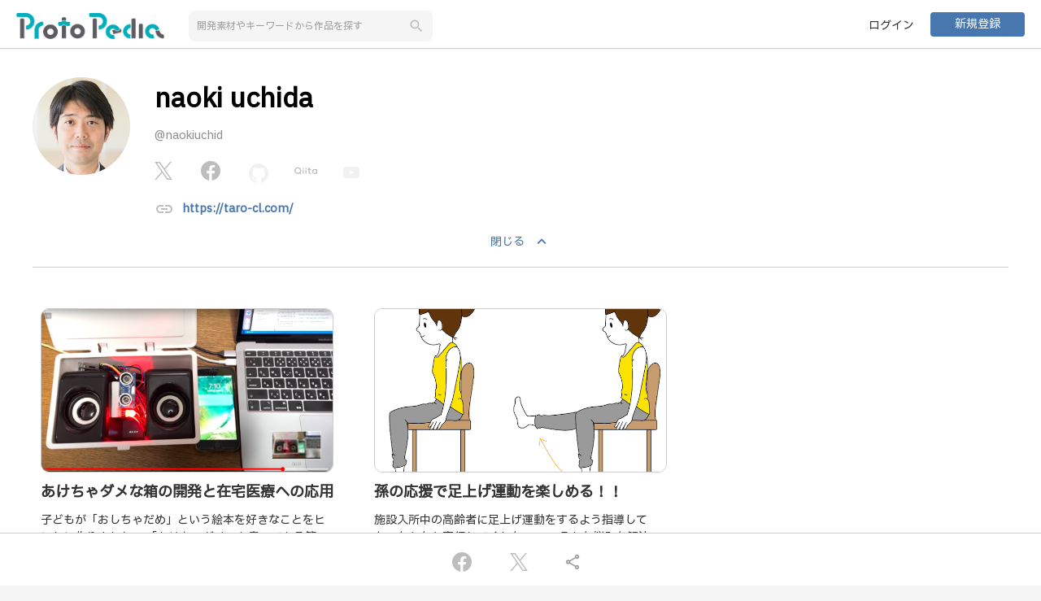

--- FILE ---
content_type: text/html;charset=UTF-8
request_url: https://protopedia.net/prototyper/naokiuchid
body_size: 5351
content:
<!DOCTYPE html>
<html lang="ja">

<head>
  <!--


      .NNNNNNNNNNNNgJ,                                                                   NNNNNNNNNNNNNg,
      MMMMMMMMMMMMMMMMMe.                                                               dMMMMMMMMMMMMMMMMm.
      ,HMMMMMMMMMMMMMMMMM,                                 .,                            YMMMMMMMMMMMMMMMMMp
          ..+&.     ?MMMMM,                              .MMMMF                              ..a..    (MMMMM]                            ..g..
          JMMMM:     ,MMMMb                              .MMMMF                             .MMMM]      MMMMN                           .MMMM]
          JMMMM:     .MMMM#     ..gN,                ....JMMMMNJ....                        .MMMM]      dMMMM                           .MMMM]
          JMMMM:    .JMMMMF  .+MMMMM#                jMMMMMMMMMMMMM       ...               .MMMM]     .MMMMF                           .MMMM]   .....         ...
          JMMMM: ..+MMMMMF  .MMMMMMMD   .(NMMMNa.,   .MMMMMNgMMMMMM~  .+MMMMMMMa,           .MMMM] ...MMMMMM   ..gMMMNg,.         .+MMMb.MMMM]  .MMMMF     .&MMMMMMMg,
          JMMMM: MMMMMMM$  -MMMM#^    .MMMMMMMMMMMN,     .MMMMF     .MMMMMMMMMMMMN,         .MMMM] dMMMMMMD  .MMMMMMMMMMMm.     .MMMMMM#,MMMM]  .MMMMF   .MMMMMMMMMMMMN,
          JMMMM: MMMMY=   .MMMM#     (MMMMMM"WMMMMMM,    .MMMMF    .MMMMM#"?7YMMMMM,        .MMMM] dMMM#"   JMMMMMM"WMMMMMNJ,  .MMMMM#"!.MMMM]  .MMMMF  .MMMMMY"?"WMMMMM
          JMMMM:          .MMMMF    .MMMM@     ,MMMMN.   .MMMMF    dMMMMt     ,MMMMN        .MMMM]         .MMMM@  .gMgMMMMdM% dMMMM\   .MMMM]  .MMMMF  dMMMM'     ,MM5..
          JMMMM:          .MMMMF    JMMMM|      JMMMM~   .MMMMF    MMMMN.     .MMMM#        .MMMM]         dMMMM}  TMMMMMMMMM' MMMMN.   .MMMM]  .MMMMF  MMMMN.     .MMMMN
          JMMMM:          .MMMMF    .MMMMN,    .MMMM#    .MMMMF    JMMMMN,   .MMMMMF        .MMMM]         (MMMMN. .MM""7      JMMMMN,  .MMMM]  .MMMMF  JMMMMN,     ?MMMMN,.
          JMMMM:          .MMMMF     TMMMMMMNMMMMMMM^    .MMMMF     7MMMMMMMMMMMMMF         .MMMM]          UMMMMMNNN.          TMMMMMMb.MMMM]  .MMMMF   TMMMMMMMN   ?MMMMMMM]
          JMMMM:          .MMMMF      (MMMMMMMMMMMD      .MMMMF      ,TMMMMMMMMMB^          .MMMM]           /MMMMMMM,           ,WMMMM,.MMMM]  .MMMMF    ,WMMMMMNp    TMMMMM#
          ,"=T"           .M#TMD         7"MMMW"^         T"?"^         .?""""!              T"?"'             .T"MMMB              _7"^ T"?"^   7"?"=       .7"""^       ?""'


 -->
  <meta charset="UTF-8">
  <meta http-equiv="X-UA-Compatible" content="IE=edge">
  <meta name="viewport" content="width=device-width,initial-scale=1.0,minimum-scale=1.0">
  <meta name="format-detection" content="telephone=no">
  <meta name="google-adsense-account" content="ca-pub-5088215430781198">
  
  <title>naoki uchida | ProtoPedia</title>
  <link rel="alternate" type="application/rss+xml" title="ProtoPedia（プロトペディア） | つくる、たのしむ、ひろがる" href="https://protopedia.net/feed">
  <link rel="apple-touch-icon" href="/favicon.png">
  <link rel="shortcut icon" href="/favicon.png">
  <link rel="stylesheet"
    href="https://fonts.googleapis.com/css?family=Material+Icons|Material+Icons+Outlined|Material+Icons+Round|Material+Icons+Two+Tone|Material+Icons+Sharp">
  <link rel="stylesheet" href="https://cdnjs.cloudflare.com/ajax/libs/animate.css/4.0.0/animate.compat.css">
  <link rel="stylesheet" href="https://cdn.jsdelivr.net/npm/toastmejs@1.2.7/dist/css/toastme.min.css">
  <link rel="stylesheet" href="/assets/css/style.css">
  <script src="https://code.jquery.com/jquery-3.7.1.min.js"
          integrity="sha256-/JqT3SQfawRcv/BIHPThkBvs0OEvtFFmqPF/lYI/Cxo=" crossorigin="anonymous"></script>
  <script src="https://cdn.jsdelivr.net/npm/marked@15.0.8/lib/marked.umd.min.js"></script>
  <script src="https://cdn.jsdelivr.net/npm/dompurify@3.0.5/dist/purify.min.js"></script>
  <script src="https://cdn.jsdelivr.net/npm/moment@2.30.1/moment.min.js"></script>
  <script src="https://cdn.jsdelivr.net/npm/logdown@3.3.1/dist/logdown.min.js"></script>
  <script src="https://cdn.jsdelivr.net/npm/htmx.org@2.0.4/dist/htmx.min.js"></script>
  <script src="https://cdn.jsdelivr.net/npm/toastmejs@1.2.7/dist/js/toastme.min.js"></script>
  <script src="https://lib.protopedia.net/libs/jquery.complete.js"></script>
  <script src="/app/ad.js"></script>
  <script src="/app/common.js"></script>
  <script src="/app/page-state.js"></script>
  <script src="/app/data.js"></script>
  <script src="https://js.sentry-cdn.com/8929382818a642b2888968d4315d44fe.min.js" crossorigin="anonymous"></script>
  <script async src="https://pagead2.googlesyndication.com/pagead/js/adsbygoogle.js?client=ca-pub-5088215430781198"
          crossorigin="anonymous"></script>
  
  <meta name="title" content="naoki uchida | ProtoPedia">
  <meta name="description" content="福岡で在宅医療を中心としたクリニックを運営しています。
つくりたいものを自分で作れるようになりたくて2021年からプログラミングを学び始めました。">
  <meta property="og:type" content="website">
  <meta property="og:title" content="naoki uchida | ProtoPedia">
  <meta property="og:description" content="福岡で在宅医療を中心としたクリニックを運営しています。
つくりたいものを自分で作れるようになりたくて2021年からプログラミングを学び始めました。">
  <meta property="og:image" content="https://protopedia.net/pic/c79750e2-41e9-454f-9be7-e0ac12ab5741.jpg">
  
  <meta property="og:url" content="https://protopedia.net/prototyper/naokiuchid">
  <meta property="og:site_name" content="ProtoPedia">
  <meta property="og:locale" content="ja_JP">
  <meta name="twitter:card" content="summary_large_image">
  <meta name="twitter:site" content="@mashupaward">
  <meta name="twitter:creator" content="@love_prototyper">
  <meta name="twitter:url" content="https://protopedia.net/prototyper/naokiuchid">
  <meta name="twitter:title" content="naoki uchida">
  <meta name="twitter:description" content="福岡で在宅医療を中心としたクリニックを運営しています。
つくりたいものを自分で作れるようになりたくて2021年からプログラミングを学び始めました。">
  <meta property="fb:app_id" content="390909991380680">
  <link rel="stylesheet" href="https://cdn.jsdelivr.net/npm/bxslider@4.2.17/dist/jquery.bxslider.min.css">
  <script src="https://cdn.jsdelivr.net/npm/bxslider@4.2.17/dist/jquery.bxslider.min.js"></script>
  <script src="https://lib.protopedia.net/libs/deSVG.js"></script>
  <script src="https://unpkg.com/@popperjs/core@2"></script>
  <script src="https://unpkg.com/tippy.js@6"></script>
</head>

<body>

  <div id="wrapper">

    <header id="common-header">
      
      <div class="inner fullhd">
        <div class="header-wrap">
          <div class="header-left header-flex">
            <div><a href="/"><img src="/logo/logotype_01.png" alt="ProtoPedia"></a></div>
            <button type="button" id="search-trigger" class="btn-reset sp"><span
                class="material-icons">search</span></button>
            <div class="header-search-box">
              <input id="keywordSearch" type="text" class="form-item" placeholder="開発素材やキーワードから作品を探す">
              <button id="keywordBtn" type="button" class="btn-reset btn-search"><span
                  class="material-icons search-icon">search</span></button>
            </div>
          </div>
          <div class="header-right header-flex">
            <ul class="header-btn">
              <li><a href="/login" class="btn user-login">ログイン</a></li>
              <li><a href="/register" class="btn primary mini">新規登録</a></li>
            </ul>
          </div>
        </div>
      </div>
    </header>

    <div id="campaignLink" class="campaign-link" style="background-color: #666; display: none;">
      <div class="inner">
        <a id="campaignLinkMessage" href="" target="_blank" style="color: white;">メッセージ
        </a>
      </div>
    </div>

    <div id="advertisement">
    </div>

    <main id="main">

      <div class="container inner">

        <article class="profile-wrapper">
          <header class="profile-outer">
            <div class="profile-data-box">
              <div class="profile-img-wrap">
                <div class="profile-img user-icon">
                  <img class="user" src="/pic/c79750e2-41e9-454f-9be7-e0ac12ab5741.jpg" alt="profile">
                  
                </div>
              </div>
              <div class="profile-data">
                <h1>naoki uchida</h1>
                <div class="profile-id">@naokiuchid</div>
                <ul class="profile-sns">
                  <li>
                    <a class="icon-parent" href="https://twitter.com/https://twitter.com/naokiuchid" target="_blank">
                      <img class="icon-twitter" src="/assets/img/icon-twitter-grey.svg" width="22" alt="twitter">
                    </a>
                  </li>
                  
                  <li>
                    <a class="icon-parent" href="https://www.facebook.com/https://www.facebook.com/naoki.uchida"
                      target="_blank">
                      <img class="icon-facebook" src="/assets/img/icon-facebook-grey.svg" width="30" alt="facebook">
                    </a>
                  </li>
                  
                  
                  <li>
                    <img class="icon-inactive" src="/assets/img/icon-git-grey.svg" width="24" alt="github">
                  </li>
                  <li>
                    <a class="icon-parent" href="https://qiita.com/https://qiita.com/naokiuc" target="_blank">
                      <img class="icon-qiita" src="/assets/img/icon-qiita-grey.svg" width="28" alt="qiita">
                    </a>
                  </li>
                  
                  
                  <li>
                    <img class="icon-inactive" src="/assets/img/icon-youtube-grey.svg" width="20" alt="youtube">
                  </li>
                </ul>
                <div class="profile-link">
                  <span class="material-icons">link</span>
                  <a href="https://taro-cl.com/" target="_blank">https://taro-cl.com/</a>
                </div>
              </div>
            </div>

            <div class="profile-main-tex more-target-outer">
              <div class="more-target-non">
                <div id="biographyMD" class="more-target-non free-text-content-box">

                </div>
              </div>
              <div class="more-target-disp-non"></div>
              <button id="biographyOpenBtn" type="button" class="btn-reset btn-more" data-more="1">
                <span class="btn-icons-wrap">
                  <span class="text">閉じる</span>
                  <span class="material-icons-outlined">keyboard_arrow_up</span>
                </span>
              </button>
            </div>
          </header>

          <div>

            

            <div id="prototypeList" class="proto-wrap colm3 flex wrap">
              <a href="/prototype/3414" class="proto-box flex-box">
                <div class="thumb">
                  <img class="prototype" src="/pic/d1c80a37-b452-4c31-87c3-ce70d0fe746c.png" alt="image">
                  
                  
                </div>
                <h2>あけちゃダメな箱の開発と在宅医療への応用</h2>
                <p class="break">子どもが「おしちゃだめ」という絵本を好きなことをヒントに作りました。
「あけちゃダメ」と書いてある箱を開けると、「あけちゃダメって言っただろ」と声が聞こえて光り、LINEに通知が届きます。</p>
                <div class="proto-info-wrap">
                  <div class="proto-info">
                    
                    <span class="cat completed">完成</span>
                    
                    
                    <span class="count count1"><span
                        class="material-icons-outlined">visibility</span>&nbsp;<span>1059</span></span>
                    <span class="count count2"><span
                        class="material-icons-outlined">thumb_up_alt</span>&nbsp;<span>15</span></span>
                    <span class="count count3"><span
                        class="material-icons-outlined">comment</span>&nbsp;<span>2</span></span>
                  </div>
                </div>
              </a><a href="/prototype/2642" class="proto-box flex-box">
                <div class="thumb">
                  <img class="prototype" src="/pic/de445b51-e08e-43e0-bcef-897c23f8e03e.png" alt="image">
                  
                  
                </div>
                <h2>孫の応援で足上げ運動を楽しめる！！</h2>
                <p class="break">施設入所中の高齢者に足上げ運動をするよう指導しても、なかなか実行してくれない、、
そんな悩みを解決する箱ができました。
足上げ運動を行うと、１回、５回、１０回、１５回、２０回で孫の声で褒めてくれます！</p>
                <div class="proto-info-wrap">
                  <div class="proto-info">
                    
                    <span class="cat completed">完成</span>
                    
                    
                    <span class="count count1"><span
                        class="material-icons-outlined">visibility</span>&nbsp;<span>567</span></span>
                    <span class="count count2"><span
                        class="material-icons-outlined">thumb_up_alt</span>&nbsp;<span>16</span></span>
                    <span class="count count3"><span
                        class="material-icons-outlined">comment</span>&nbsp;<span>4</span></span>
                  </div>
                </div>
              </a>
              
            </div>
            
          </div>
        </article>
      </div>

      <input type="hidden" id="userId" name="userId" value="2344">
      <input type="hidden" id="limit" name="limit" value="30">
      <input type="hidden" id="skip" name="skip" value="2">
      <input type="hidden" id="sortType" name="sortType" value="1">
      <input type="hidden" id="biography" name="biography" value="福岡で在宅医療を中心としたクリニックを運営しています。
つくりたいものを自分で作れるようになりたくて2021年からプログラミングを学び始めました。">
    </main>

    <div id="shareBooster" class="share-booster animated slideInUp">
      <div class="share-booster-parent">
        <div class="share-booster-inner">
          <ul class="share-sns">
            <li>
              <a id="facebook" class="icon-parent" href="javascript:Common.shareFacebook();">
                <img class="icon-facebook" src="/assets/img/icon-facebook-grey.svg" width="18" alt="facebook"></a>
            </li>
            <li>
              <a id="twitter" class="icon-parent" href="javascript:Common.shareTwitter();">
                <img class="icon-twitter" src="/assets/img/icon-twitter-grey.svg" width="18" alt="twitter"></a>
            </li>
            <li>
              <a id="share" href="javascript:Common.copyUrl();"><span class="material-icons-outlined">share</span></a>
            </li>
          </ul>
        </div>
      </div>
    </div>

    <div id="shareFooter" class="share-footer">
      <div class="share-booster-parent">
        <div class="share-booster-inner">
          <ul class="share-sns">
            <li>
              <a id="facebook2" class="icon-parent" href="javascript:Common.shareFacebook();">
                <img class="icon-facebook" src="/assets/img/icon-facebook-grey.svg" width="18" alt="facebook"></a>
            </li>
            <li>
              <a id="twitter2" class="icon-parent" href="javascript:Common.shareTwitter();">
                <img class="icon-twitter" src="/assets/img/icon-twitter-grey.svg" width="18" alt="twitter"></a>
            </li>
            <li>
              <a id="share2" href="javascript:Common.copyUrl();"><span class="material-icons-outlined">share</span></a>
            </li>
          </ul>
        </div>
      </div>
    </div>

    <footer id="commonFooter">
      <div class="inner">
        <div class="footer-nav">
          <div class="footer-nav-column footer-logo">
            <a href="/">
              <img src="/logo/symbol_03.png" alt="logo">
            </a>
          </div>
          <nav class="footer-nav-column">
            <h4 class="footer-nav-column-title">About</h4>
            <ul>
              <li>
                <a class="hover-blue" href="https://protopedia.gitbook.io/helpcenter/" target="_blank">
                  <span>使い方</span>
                  <span class="material-icons" style="font-size: 14px;">open_in_new</span>
                </a>
              </li>
              <li>
                <a class="hover-blue" href="https://protopedia.gitbook.io/helpcenter/info" target="_blank">
                  <span>お知らせ</span>
                  <span class="material-icons" style="font-size: 14px;">open_in_new</span>
                </a>
              </li>
              <li>
                <a class="hover-blue"
                  href="https://protopedia.gitbook.io/helpcenter/faq"
                  target="_blank">
                  <span>お問い合わせ</span>
                  <span class="material-icons" style="font-size: 14px;">open_in_new</span>
                </a>
              </li>
              <li>
                <a class="hover-blue" href="https://headwayapp.co/protopedia-changelog" target="_blank">
                  <span>チェンジログ</span>
                  <span class="material-icons" style="font-size: 14px;">open_in_new</span>
                </a>
              </li>
              <li>
                <a href="https://we-are-ma.jp/" target="_blank" class="hover-blue">
                  <span>運営会社</span>
                  <span class="material-icons" style="font-size: 14px;">open_in_new</span>
                </a>
              </li>
            </ul>
          </nav>
          <nav class="footer-nav-column">
            <h4 class="footer-nav-column-title">Legal</h4>
            <ul>
              <li>
                <a class="hover-blue" href="/terms">利用規約</a>
              </li>
              <li>
                <a class="hover-blue" href="/policy">プライバシーポリシー</a>
              </li>
              <li>
                <a class="hover-blue" href="/logo">ロゴ使用ガイドライン</a>
              </li>
            </ul>
          </nav>
          <nav class="footer-nav-column">
            <h4 class="footer-nav-column-title">Links</h4>
            <ul>
              <li>
                <a class="hover-blue" href="https://twitter.com/ProtoPedianet" target="_blank">
                  <span>X(Twitter)</span>
                  <span class="material-icons" style="font-size: 14px;">open_in_new</span>
                </a>
              </li>
              <li>
                <a class="hover-blue" href="https://www.youtube.com/playlist?list=PLlxoaXlPVeCAN-KrZb4zvXC-KlGvzBDvc"
                  target="_blank">
                  <span>YouTube</span>
                  <span class="material-icons" style="font-size: 14px;">open_in_new</span>
                </a>
              </li>
              <li>
                <a class="hover-blue" href="https://mashupawards.connpass.com/" target="_blank">
                  <span>connpass</span>
                  <span class="material-icons" style="font-size: 14px;">open_in_new</span>
                </a>
              </li>
              <li>
                <a class="hover-blue" href="/feed">RSS</a>
              </li>
              <li>
                <a href="https://protopediav2.docs.apiary.io/" target="_blank" class="hover-blue">
                  <span>API</span>
                  <span class="material-icons" style="font-size: 14px;">open_in_new</span>
                </a>
              </li>
            </ul>
          </nav>
        </div>
        <p class="copy"><small>&copy; 2018 一般社団法人MA</small></p>
      </div>
    </footer>

    <div id="mainModal" class="modal" style="display: none;">
    </div>

    <div id="subModal" class="modal" style="display: none;">
    </div>

    <div id="reminderModal" class="modal" style="display: none;">
      <div class="modal-inner animated fadeIn">
        <dl>
          <dt>ユーザー登録をしてコメントやいいねを残しませんか。</dt>
          <dd><img src="/assets/img/img-comment.png" width="300" alt="comment"></dd>
          <dd>
            <p>気に入った作品に「コメント」や「いいね」をして、<br class="pc">作者にあなたの気持ちを伝えましょう！</p>
          </dd>

          <dd>
            <ul class="btn-flex">
              <li><a href="/login" class="btn-reset btn secondary">ログイン</a></li>
              <li><a href="/register" class="btn-reset btn primary">新規登録</a></li>
            </ul>
          </dd>
        </dl>
        <span id="closeReminderModal" class="material-icons-outlined">clear</span>
      </div>
    </div>

    <input type="hidden" id="notificationType" name="notificationType" value="">
    <input type="hidden" id="notificationMsg" name="notificationMsg" value="">
    <input type="hidden" id="notifyList" name="notifyList" value="">
    <input type="hidden" id="notifyCount" name="notifyCount" value="">
  </div><!-- wrapper -->
  <div>
    <script src="/app/profile.js"></script>
  </div>
  <div>
    <!-- Global site tag (gtag.js) - Google Analytics -->
    <script async src="https://www.googletagmanager.com/gtag/js?id=G-EX99J6MNPZ"></script>
    <script>
      window.dataLayer = window.dataLayer || [];
      function gtag() { dataLayer.push(arguments); }
      gtag('js', new Date());

      gtag('config', 'G-EX99J6MNPZ');
    </script>
  </div>

<script defer src="https://static.cloudflareinsights.com/beacon.min.js/vcd15cbe7772f49c399c6a5babf22c1241717689176015" integrity="sha512-ZpsOmlRQV6y907TI0dKBHq9Md29nnaEIPlkf84rnaERnq6zvWvPUqr2ft8M1aS28oN72PdrCzSjY4U6VaAw1EQ==" data-cf-beacon='{"version":"2024.11.0","token":"7567266a6b044d1099399c5a25658c66","r":1,"server_timing":{"name":{"cfCacheStatus":true,"cfEdge":true,"cfExtPri":true,"cfL4":true,"cfOrigin":true,"cfSpeedBrain":true},"location_startswith":null}}' crossorigin="anonymous"></script>
</body>

</html>

--- FILE ---
content_type: text/html; charset=utf-8
request_url: https://www.google.com/recaptcha/api2/aframe
body_size: 252
content:
<!DOCTYPE HTML><html><head><meta http-equiv="content-type" content="text/html; charset=UTF-8"></head><body><script nonce="dXIJbBNj74KgGkWr6ThCFw">/** Anti-fraud and anti-abuse applications only. See google.com/recaptcha */ try{var clients={'sodar':'https://pagead2.googlesyndication.com/pagead/sodar?'};window.addEventListener("message",function(a){try{if(a.source===window.parent){var b=JSON.parse(a.data);var c=clients[b['id']];if(c){var d=document.createElement('img');d.src=c+b['params']+'&rc='+(localStorage.getItem("rc::a")?sessionStorage.getItem("rc::b"):"");window.document.body.appendChild(d);sessionStorage.setItem("rc::e",parseInt(sessionStorage.getItem("rc::e")||0)+1);localStorage.setItem("rc::h",'1768581039421');}}}catch(b){}});window.parent.postMessage("_grecaptcha_ready", "*");}catch(b){}</script></body></html>

--- FILE ---
content_type: image/svg+xml
request_url: https://protopedia.net/assets/img/icon-qiita-grey.svg
body_size: 1336
content:
<svg width="28" height="28" viewBox="0 0 28 28" fill="none" xmlns="http://www.w3.org/2000/svg">
<path fill-rule="evenodd" clip-rule="evenodd" d="M8.07159 12.1642C8.29213 12.6648 8.4024 13.2035 8.4024 13.7796C8.4024 14.2862 8.31576 14.7635 8.14248 15.2121C7.96986 15.6607 7.73094 16.0645 7.42705 16.4243L8.15495 17.1653C8.4175 17.4323 8.41881 17.8655 8.15758 18.1345C7.89306 18.4069 7.46118 18.4069 7.19667 18.1352L6.38868 17.3061C6.06575 17.4997 5.72051 17.6479 5.3536 17.75C4.9867 17.8522 4.60141 17.9036 4.19841 17.9036C3.61621 17.9036 3.07078 17.7961 2.56144 17.5818C2.05211 17.3669 1.60775 17.0732 1.22968 16.7C0.851621 16.3269 0.55232 15.8896 0.331783 15.389C0.111245 14.8884 0.000976562 14.3517 0.000976562 13.7796C0.000976562 13.2035 0.111245 12.6648 0.331783 12.1642C0.551664 11.6635 0.851621 11.2276 1.22968 10.8565C1.60775 10.4853 2.05145 10.1936 2.56144 9.9807C3.07078 9.76776 3.61687 9.66162 4.19841 9.66162C4.77666 9.66162 5.32144 9.76843 5.83275 9.9807C6.34405 10.1936 6.79038 10.4853 7.17041 10.8565C7.55044 11.2276 7.85106 11.6635 8.07159 12.1642ZM6.17209 15.8296C6.42347 15.5726 6.62104 15.2688 6.76544 14.9191C6.90984 14.5693 6.98204 14.1915 6.98204 13.7849C6.98204 13.3791 6.90984 12.9999 6.76544 12.6481C6.62104 12.2964 6.42282 11.9913 6.17209 11.7343C5.92136 11.4773 5.62665 11.275 5.28797 11.1282C4.94928 10.9813 4.58632 10.9079 4.19841 10.9079C3.81378 10.9079 3.45409 10.9813 3.11738 11.1282C2.78067 11.275 2.48662 11.4773 2.23589 11.7343C1.98516 11.992 1.78628 12.2964 1.63991 12.6481C1.49354 12.9999 1.42069 13.3791 1.42069 13.7849C1.42069 14.1908 1.49354 14.5693 1.63991 14.9191C1.78628 15.2688 1.98516 15.5726 2.23589 15.8296C2.48727 16.0866 2.78067 16.2888 3.11738 16.4357C3.45409 16.5825 3.81444 16.656 4.19841 16.656C4.58632 16.656 4.94928 16.5825 5.28797 16.4357C5.62665 16.2888 5.92136 16.0866 6.17209 15.8296ZM18.6776 9.88057H17.3538V11.6408H16.4624V12.9025H17.3538V15.4437C17.3538 15.9404 17.4155 16.3469 17.5395 16.6633C17.6636 16.9797 17.8316 17.2287 18.0443 17.4109C18.2569 17.5932 18.507 17.7187 18.7945 17.7861C19.082 17.8542 19.2776 17.8882 19.6044 17.8882H20.5995V16.6867H19.7403C19.5946 16.6867 19.4574 16.668 19.3301 16.6293C19.2021 16.5912 19.0885 16.5251 18.9907 16.431C18.8923 16.3369 18.8142 16.2087 18.7577 16.0465C18.7006 15.8843 18.6717 15.6794 18.6717 15.4311V12.9025H20.6152V11.6408H18.6776V9.88057ZM10.9675 11.9092C11.4126 11.9092 11.7735 11.5422 11.7735 11.0895C11.7735 10.6367 11.4126 10.2697 10.9675 10.2697C10.5223 10.2697 10.1615 10.6367 10.1615 11.0895C10.1615 11.5422 10.5223 11.9092 10.9675 11.9092ZM26.8599 11.9993L26.7831 12.6288C26.6735 12.5213 26.5488 12.4178 26.4083 12.3197C26.2679 12.2216 26.1136 12.1362 25.9456 12.0634C25.7776 11.9906 25.599 11.9332 25.4094 11.8905C25.2197 11.8478 25.0169 11.8264 24.8016 11.8264C24.3487 11.8264 23.9371 11.9065 23.567 12.0661C23.1961 12.2256 22.8791 12.4432 22.6146 12.7176C22.3501 12.9926 22.1453 13.3143 22.0015 13.6835C21.8571 14.0526 21.7856 14.4471 21.7856 14.8663C21.7856 15.2862 21.8584 15.6801 22.0048 16.0499C22.1505 16.419 22.3553 16.7414 22.6179 17.0158C22.8811 17.2908 23.1974 17.5064 23.5676 17.6646C23.9378 17.8222 24.348 17.9016 24.797 17.9016C25.0083 17.9016 25.2105 17.8802 25.4021 17.8375C25.5938 17.7948 25.7723 17.7374 25.9384 17.6646C26.1044 17.5925 26.2587 17.5077 26.4011 17.411C26.5436 17.3142 26.6709 17.2107 26.7844 17.0992L26.8612 17.7287H28V11.9993H26.8599ZM26.5862 15.6213C26.491 15.8496 26.3624 16.0465 26.2003 16.2114C26.0375 16.377 25.8472 16.5045 25.6279 16.5959C25.4087 16.6867 25.175 16.7321 24.9269 16.7321C24.6749 16.7321 24.4399 16.6867 24.2207 16.5959C24.0015 16.5051 23.8098 16.377 23.6457 16.2114C23.4816 16.0465 23.3517 15.8489 23.2571 15.6186C23.162 15.3883 23.1147 15.136 23.1147 14.8617C23.1147 14.5866 23.1613 14.3363 23.2545 14.11C23.3477 13.8837 23.4751 13.6882 23.6378 13.5226C23.8 13.3577 23.991 13.2296 24.2102 13.1381C24.4294 13.0473 24.6644 13.0019 24.9164 13.0019C25.1685 13.0019 25.4035 13.0487 25.6227 13.1414C25.8419 13.2342 26.0336 13.3624 26.1976 13.5259C26.3617 13.6895 26.4917 13.8851 26.5862 14.1134C26.6814 14.3417 26.7286 14.5913 26.7286 14.8623C26.7286 15.14 26.6814 15.393 26.5862 15.6213ZM10.3183 12.8264H11.6166V17.7354H10.3183V12.8264ZM14.8492 12.8264H13.5509V17.7354H14.8492V12.8264ZM14.9838 10.9C15.0861 11.3406 14.8178 11.7821 14.3846 11.8862C13.9514 11.9902 13.5172 11.7174 13.415 11.2768C13.3127 10.8362 13.5809 10.3947 14.0141 10.2907C14.4474 10.1866 14.8815 10.4595 14.9838 10.9Z" fill="#BDBDBD"/>
</svg>


--- FILE ---
content_type: text/javascript
request_url: https://protopedia.net/app/profile.js
body_size: 4913
content:
var $jscomp=$jscomp||{};$jscomp.scope={};$jscomp.ASSUME_ES5=!1;$jscomp.ASSUME_NO_NATIVE_MAP=!1;$jscomp.ASSUME_NO_NATIVE_SET=!1;$jscomp.SIMPLE_FROUND_POLYFILL=!1;$jscomp.ISOLATE_POLYFILLS=!1;$jscomp.FORCE_POLYFILL_PROMISE=!1;$jscomp.FORCE_POLYFILL_PROMISE_WHEN_NO_UNHANDLED_REJECTION=!1;$jscomp.defineProperty=$jscomp.ASSUME_ES5||"function"==typeof Object.defineProperties?Object.defineProperty:function(a,b,f){if(a==Array.prototype||a==Object.prototype)return a;a[b]=f.value;return a};
$jscomp.getGlobal=function(a){a=["object"==typeof globalThis&&globalThis,a,"object"==typeof window&&window,"object"==typeof self&&self,"object"==typeof global&&global];for(var b=0;b<a.length;++b){var f=a[b];if(f&&f.Math==Math)return f}throw Error("Cannot find global object");};$jscomp.global=$jscomp.getGlobal(this);$jscomp.IS_SYMBOL_NATIVE="function"===typeof Symbol&&"symbol"===typeof Symbol("x");$jscomp.TRUST_ES6_POLYFILLS=!$jscomp.ISOLATE_POLYFILLS||$jscomp.IS_SYMBOL_NATIVE;$jscomp.polyfills={};
$jscomp.propertyToPolyfillSymbol={};$jscomp.POLYFILL_PREFIX="$jscp$";var $jscomp$lookupPolyfilledValue=function(a,b){var f=$jscomp.propertyToPolyfillSymbol[b];if(null==f)return a[b];f=a[f];return void 0!==f?f:a[b]};$jscomp.polyfill=function(a,b,f,g){b&&($jscomp.ISOLATE_POLYFILLS?$jscomp.polyfillIsolated(a,b,f,g):$jscomp.polyfillUnisolated(a,b,f,g))};
$jscomp.polyfillUnisolated=function(a,b,f,g){f=$jscomp.global;a=a.split(".");for(g=0;g<a.length-1;g++){var e=a[g];if(!(e in f))return;f=f[e]}a=a[a.length-1];g=f[a];b=b(g);b!=g&&null!=b&&$jscomp.defineProperty(f,a,{configurable:!0,writable:!0,value:b})};
$jscomp.polyfillIsolated=function(a,b,f,g){var e=a.split(".");a=1===e.length;g=e[0];g=!a&&g in $jscomp.polyfills?$jscomp.polyfills:$jscomp.global;for(var k=0;k<e.length-1;k++){var c=e[k];if(!(c in g))return;g=g[c]}e=e[e.length-1];f=$jscomp.IS_SYMBOL_NATIVE&&"es6"===f?g[e]:null;b=b(f);null!=b&&(a?$jscomp.defineProperty($jscomp.polyfills,e,{configurable:!0,writable:!0,value:b}):b!==f&&(void 0===$jscomp.propertyToPolyfillSymbol[e]&&(f=1E9*Math.random()>>>0,$jscomp.propertyToPolyfillSymbol[e]=$jscomp.IS_SYMBOL_NATIVE?
$jscomp.global.Symbol(e):$jscomp.POLYFILL_PREFIX+f+"$"+e),$jscomp.defineProperty(g,$jscomp.propertyToPolyfillSymbol[e],{configurable:!0,writable:!0,value:b})))};$jscomp.underscoreProtoCanBeSet=function(){var a={a:!0},b={};try{return b.__proto__=a,b.a}catch(f){}return!1};
$jscomp.setPrototypeOf=$jscomp.TRUST_ES6_POLYFILLS&&"function"==typeof Object.setPrototypeOf?Object.setPrototypeOf:$jscomp.underscoreProtoCanBeSet()?function(a,b){a.__proto__=b;if(a.__proto__!==b)throw new TypeError(a+" is not extensible");return a}:null;$jscomp.arrayIteratorImpl=function(a){var b=0;return function(){return b<a.length?{done:!1,value:a[b++]}:{done:!0}}};$jscomp.arrayIterator=function(a){return{next:$jscomp.arrayIteratorImpl(a)}};
$jscomp.makeIterator=function(a){var b="undefined"!=typeof Symbol&&Symbol.iterator&&a[Symbol.iterator];return b?b.call(a):$jscomp.arrayIterator(a)};$jscomp.generator={};$jscomp.generator.ensureIteratorResultIsObject_=function(a){if(!(a instanceof Object))throw new TypeError("Iterator result "+a+" is not an object");};
$jscomp.generator.Context=function(){this.isRunning_=!1;this.yieldAllIterator_=null;this.yieldResult=void 0;this.nextAddress=1;this.finallyAddress_=this.catchAddress_=0;this.finallyContexts_=this.abruptCompletion_=null};$jscomp.generator.Context.prototype.start_=function(){if(this.isRunning_)throw new TypeError("Generator is already running");this.isRunning_=!0};$jscomp.generator.Context.prototype.stop_=function(){this.isRunning_=!1};
$jscomp.generator.Context.prototype.jumpToErrorHandler_=function(){this.nextAddress=this.catchAddress_||this.finallyAddress_};$jscomp.generator.Context.prototype.next_=function(a){this.yieldResult=a};$jscomp.generator.Context.prototype.throw_=function(a){this.abruptCompletion_={exception:a,isException:!0};this.jumpToErrorHandler_()};$jscomp.generator.Context.prototype.return=function(a){this.abruptCompletion_={return:a};this.nextAddress=this.finallyAddress_};
$jscomp.generator.Context.prototype.jumpThroughFinallyBlocks=function(a){this.abruptCompletion_={jumpTo:a};this.nextAddress=this.finallyAddress_};$jscomp.generator.Context.prototype.yield=function(a,b){this.nextAddress=b;return{value:a}};$jscomp.generator.Context.prototype.yieldAll=function(a,b){a=$jscomp.makeIterator(a);var f=a.next();$jscomp.generator.ensureIteratorResultIsObject_(f);if(f.done)this.yieldResult=f.value,this.nextAddress=b;else return this.yieldAllIterator_=a,this.yield(f.value,b)};
$jscomp.generator.Context.prototype.jumpTo=function(a){this.nextAddress=a};$jscomp.generator.Context.prototype.jumpToEnd=function(){this.nextAddress=0};$jscomp.generator.Context.prototype.setCatchFinallyBlocks=function(a,b){this.catchAddress_=a;void 0!=b&&(this.finallyAddress_=b)};$jscomp.generator.Context.prototype.setFinallyBlock=function(a){this.catchAddress_=0;this.finallyAddress_=a||0};$jscomp.generator.Context.prototype.leaveTryBlock=function(a,b){this.nextAddress=a;this.catchAddress_=b||0};
$jscomp.generator.Context.prototype.enterCatchBlock=function(a){this.catchAddress_=a||0;a=this.abruptCompletion_.exception;this.abruptCompletion_=null;return a};$jscomp.generator.Context.prototype.enterFinallyBlock=function(a,b,f){f?this.finallyContexts_[f]=this.abruptCompletion_:this.finallyContexts_=[this.abruptCompletion_];this.catchAddress_=a||0;this.finallyAddress_=b||0};
$jscomp.generator.Context.prototype.leaveFinallyBlock=function(a,b){b=this.finallyContexts_.splice(b||0)[0];if(b=this.abruptCompletion_=this.abruptCompletion_||b){if(b.isException)return this.jumpToErrorHandler_();void 0!=b.jumpTo&&this.finallyAddress_<b.jumpTo?(this.nextAddress=b.jumpTo,this.abruptCompletion_=null):this.nextAddress=this.finallyAddress_}else this.nextAddress=a};$jscomp.generator.Context.prototype.forIn=function(a){return new $jscomp.generator.Context.PropertyIterator(a)};
$jscomp.generator.Context.PropertyIterator=function(a){this.object_=a;this.properties_=[];for(var b in a)this.properties_.push(b);this.properties_.reverse()};$jscomp.generator.Context.PropertyIterator.prototype.getNext=function(){for(;0<this.properties_.length;){var a=this.properties_.pop();if(a in this.object_)return a}return null};$jscomp.generator.Engine_=function(a){this.context_=new $jscomp.generator.Context;this.program_=a};
$jscomp.generator.Engine_.prototype.next_=function(a){this.context_.start_();if(this.context_.yieldAllIterator_)return this.yieldAllStep_(this.context_.yieldAllIterator_.next,a,this.context_.next_);this.context_.next_(a);return this.nextStep_()};
$jscomp.generator.Engine_.prototype.return_=function(a){this.context_.start_();var b=this.context_.yieldAllIterator_;if(b)return this.yieldAllStep_("return"in b?b["return"]:function(f){return{value:f,done:!0}},a,this.context_.return);this.context_.return(a);return this.nextStep_()};
$jscomp.generator.Engine_.prototype.throw_=function(a){this.context_.start_();if(this.context_.yieldAllIterator_)return this.yieldAllStep_(this.context_.yieldAllIterator_["throw"],a,this.context_.next_);this.context_.throw_(a);return this.nextStep_()};
$jscomp.generator.Engine_.prototype.yieldAllStep_=function(a,b,f){try{var g=a.call(this.context_.yieldAllIterator_,b);$jscomp.generator.ensureIteratorResultIsObject_(g);if(!g.done)return this.context_.stop_(),g;var e=g.value}catch(k){return this.context_.yieldAllIterator_=null,this.context_.throw_(k),this.nextStep_()}this.context_.yieldAllIterator_=null;f.call(this.context_,e);return this.nextStep_()};
$jscomp.generator.Engine_.prototype.nextStep_=function(){for(;this.context_.nextAddress;)try{var a=this.program_(this.context_);if(a)return this.context_.stop_(),{value:a.value,done:!1}}catch(b){this.context_.yieldResult=void 0,this.context_.throw_(b)}this.context_.stop_();if(this.context_.abruptCompletion_){a=this.context_.abruptCompletion_;this.context_.abruptCompletion_=null;if(a.isException)throw a.exception;return{value:a.return,done:!0}}return{value:void 0,done:!0}};
$jscomp.generator.Generator_=function(a){this.next=function(b){return a.next_(b)};this.throw=function(b){return a.throw_(b)};this.return=function(b){return a.return_(b)};this[Symbol.iterator]=function(){return this}};$jscomp.generator.createGenerator=function(a,b){b=new $jscomp.generator.Generator_(new $jscomp.generator.Engine_(b));$jscomp.setPrototypeOf&&a.prototype&&$jscomp.setPrototypeOf(b,a.prototype);return b};
$jscomp.asyncExecutePromiseGenerator=function(a){function b(g){return a.next(g)}function f(g){return a.throw(g)}return new Promise(function(g,e){function k(c){c.done?g(c.value):Promise.resolve(c.value).then(b,f).then(k,e)}k(a.next())})};$jscomp.asyncExecutePromiseGeneratorFunction=function(a){return $jscomp.asyncExecutePromiseGenerator(a())};$jscomp.asyncExecutePromiseGeneratorProgram=function(a){return $jscomp.asyncExecutePromiseGenerator(new $jscomp.generator.Generator_(new $jscomp.generator.Engine_(a)))};
$jscomp.initSymbol=function(){};$jscomp.polyfill("Symbol",function(a){if(a)return a;var b=function(k,c){this.$jscomp$symbol$id_=k;$jscomp.defineProperty(this,"description",{configurable:!0,writable:!0,value:c})};b.prototype.toString=function(){return this.$jscomp$symbol$id_};var f="jscomp_symbol_"+(1E9*Math.random()>>>0)+"_",g=0,e=function(k){if(this instanceof e)throw new TypeError("Symbol is not a constructor");return new b(f+(k||"")+"_"+g++,k)};return e},"es6","es3");
$jscomp.polyfill("Symbol.iterator",function(a){if(a)return a;a=Symbol("Symbol.iterator");for(var b="Array Int8Array Uint8Array Uint8ClampedArray Int16Array Uint16Array Int32Array Uint32Array Float32Array Float64Array".split(" "),f=0;f<b.length;f++){var g=$jscomp.global[b[f]];"function"===typeof g&&"function"!=typeof g.prototype[a]&&$jscomp.defineProperty(g.prototype,a,{configurable:!0,writable:!0,value:function(){return $jscomp.iteratorPrototype($jscomp.arrayIteratorImpl(this))}})}return a},"es6",
"es3");$jscomp.iteratorPrototype=function(a){a={next:a};a[Symbol.iterator]=function(){return this};return a};
$jscomp.polyfill("Promise",function(a){function b(){this.batch_=null}function f(c){return c instanceof e?c:new e(function(d,h){d(c)})}if(a&&(!($jscomp.FORCE_POLYFILL_PROMISE||$jscomp.FORCE_POLYFILL_PROMISE_WHEN_NO_UNHANDLED_REJECTION&&"undefined"===typeof $jscomp.global.PromiseRejectionEvent)||!$jscomp.global.Promise||-1===$jscomp.global.Promise.toString().indexOf("[native code]")))return a;b.prototype.asyncExecute=function(c){if(null==this.batch_){this.batch_=[];var d=this;this.asyncExecuteFunction(function(){d.executeBatch_()})}this.batch_.push(c)};
var g=$jscomp.global.setTimeout;b.prototype.asyncExecuteFunction=function(c){g(c,0)};b.prototype.executeBatch_=function(){for(;this.batch_&&this.batch_.length;){var c=this.batch_;this.batch_=[];for(var d=0;d<c.length;++d){var h=c[d];c[d]=null;try{h()}catch(l){this.asyncThrow_(l)}}}this.batch_=null};b.prototype.asyncThrow_=function(c){this.asyncExecuteFunction(function(){throw c;})};var e=function(c){this.state_=0;this.result_=void 0;this.onSettledCallbacks_=[];this.isRejectionHandled_=!1;var d=this.createResolveAndReject_();
try{c(d.resolve,d.reject)}catch(h){d.reject(h)}};e.prototype.createResolveAndReject_=function(){function c(l){return function(m){h||(h=!0,l.call(d,m))}}var d=this,h=!1;return{resolve:c(this.resolveTo_),reject:c(this.reject_)}};e.prototype.resolveTo_=function(c){if(c===this)this.reject_(new TypeError("A Promise cannot resolve to itself"));else if(c instanceof e)this.settleSameAsPromise_(c);else{a:switch(typeof c){case "object":var d=null!=c;break a;case "function":d=!0;break a;default:d=!1}d?this.resolveToNonPromiseObj_(c):
this.fulfill_(c)}};e.prototype.resolveToNonPromiseObj_=function(c){var d=void 0;try{d=c.then}catch(h){this.reject_(h);return}"function"==typeof d?this.settleSameAsThenable_(d,c):this.fulfill_(c)};e.prototype.reject_=function(c){this.settle_(2,c)};e.prototype.fulfill_=function(c){this.settle_(1,c)};e.prototype.settle_=function(c,d){if(0!=this.state_)throw Error("Cannot settle("+c+", "+d+"): Promise already settled in state"+this.state_);this.state_=c;this.result_=d;2===this.state_&&this.scheduleUnhandledRejectionCheck_();
this.executeOnSettledCallbacks_()};e.prototype.scheduleUnhandledRejectionCheck_=function(){var c=this;g(function(){if(c.notifyUnhandledRejection_()){var d=$jscomp.global.console;"undefined"!==typeof d&&d.error(c.result_)}},1)};e.prototype.notifyUnhandledRejection_=function(){if(this.isRejectionHandled_)return!1;var c=$jscomp.global.CustomEvent,d=$jscomp.global.Event,h=$jscomp.global.dispatchEvent;if("undefined"===typeof h)return!0;"function"===typeof c?c=new c("unhandledrejection",{cancelable:!0}):
"function"===typeof d?c=new d("unhandledrejection",{cancelable:!0}):(c=$jscomp.global.document.createEvent("CustomEvent"),c.initCustomEvent("unhandledrejection",!1,!0,c));c.promise=this;c.reason=this.result_;return h(c)};e.prototype.executeOnSettledCallbacks_=function(){if(null!=this.onSettledCallbacks_){for(var c=0;c<this.onSettledCallbacks_.length;++c)k.asyncExecute(this.onSettledCallbacks_[c]);this.onSettledCallbacks_=null}};var k=new b;e.prototype.settleSameAsPromise_=function(c){var d=this.createResolveAndReject_();
c.callWhenSettled_(d.resolve,d.reject)};e.prototype.settleSameAsThenable_=function(c,d){var h=this.createResolveAndReject_();try{c.call(d,h.resolve,h.reject)}catch(l){h.reject(l)}};e.prototype.then=function(c,d){function h(n,p){return"function"==typeof n?function(q){try{l(n(q))}catch(r){m(r)}}:p}var l,m,t=new e(function(n,p){l=n;m=p});this.callWhenSettled_(h(c,l),h(d,m));return t};e.prototype.catch=function(c){return this.then(void 0,c)};e.prototype.callWhenSettled_=function(c,d){function h(){switch(l.state_){case 1:c(l.result_);
break;case 2:d(l.result_);break;default:throw Error("Unexpected state: "+l.state_);}}var l=this;null==this.onSettledCallbacks_?k.asyncExecute(h):this.onSettledCallbacks_.push(h);this.isRejectionHandled_=!0};e.resolve=f;e.reject=function(c){return new e(function(d,h){h(c)})};e.race=function(c){return new e(function(d,h){for(var l=$jscomp.makeIterator(c),m=l.next();!m.done;m=l.next())f(m.value).callWhenSettled_(d,h)})};e.all=function(c){var d=$jscomp.makeIterator(c),h=d.next();return h.done?f([]):new e(function(l,
m){function t(q){return function(r){n[q]=r;p--;0==p&&l(n)}}var n=[],p=0;do n.push(void 0),p++,f(h.value).callWhenSettled_(t(n.length-1),m),h=d.next();while(!h.done)})};return e},"es6","es3");$jscomp.findInternal=function(a,b,f){a instanceof String&&(a=String(a));for(var g=a.length,e=0;e<g;e++){var k=a[e];if(b.call(f,k,e,a))return{i:e,v:k}}return{i:-1,v:void 0}};$jscomp.polyfill("Array.prototype.find",function(a){return a?a:function(b,f){return $jscomp.findInternal(this,b,f).v}},"es6","es3");
var ProfileCtrl={_className:"ProfileCtrl",init:function(){var a,b,f;return $jscomp.asyncExecutePromiseGeneratorProgram(function(g){switch(g.nextAddress){case 1:return a="UN_init",b=null,g.setCatchFinallyBlocks(2,3),Common.startWriteLog(ProfileCtrl._className,a),g.yield(Common.commomInit(),5);case 5:$("#editBtn").click(function(){ProfileCtrl.doEdit()}),$("#edit2Btn").click(function(){ProfileCtrl.doEdit()}),$("#nextBtn").click(function(e){ProfileCtrl.dispMyPrototypes()}),deSVG(".icon-facebook",!0),
deSVG(".icon-twitter",!0),deSVG(".icon-github",!0),deSVG(".icon-qiita",!0),deSVG(".icon-youtube",!0),tippy("#facebook",{content:"Facebookにシェアします。"}),tippy("#twitter",{content:"X(Twitter)にシェアします。"}),tippy("#share",{content:"シェアするためのURLをクリップボードにコピーします。"}),tippy("#facebook2",{content:"Facebookにシェアします。"}),tippy("#twitter2",{content:"X(Twitter)にシェアします。"}),tippy("#share2",{content:"シェアするためのURLをクリップボードにコピーします。"}),$(".btn-more").click(function(){"0"==$(this).attr("data-more")?($(this).find(".text").html("閉じる"),
$(this).find(".material-icons-outlined").html("keyboard_arrow_up"),$(".more-target").addClass("more-target-non"),$(".more-target-disp").addClass("more-target-disp-non"),$(".more-target").removeClass("more-target"),$(".more-target-disp").removeClass("more-target-disp"),$(this).attr("data-more","1")):($(this).find(".text").html("つづきを見る"),$(this).find(".material-icons-outlined").html("keyboard_arrow_down"),$(".more-target-non").addClass("more-target"),$(".more-target-disp-non").addClass("more-target-disp"),
$(".more-target-non").removeClass("more-target-non"),$(".more-target-disp-non").removeClass("more-target-disp-non"),$(this).attr("data-more","0"))}),b=$("#biography").val(),$("#biographyMD").html(DOMPurify.sanitize(marked.parse(b)));case 3:g.enterFinallyBlock();Common.endWriteLog(ProfileCtrl._className,a);g.leaveFinallyBlock(0);break;case 2:f=g.enterCatchBlock(),logger.error(f),g.jumpTo(3)}})},doEdit:function(){try{Common.startWriteLog(ProfileCtrl._className,"UN_doEdit"),window.location.href="/settings"}catch(a){logger.error(a)}finally{Common.endWriteLog(ProfileCtrl._className,
"UN_doEdit")}},dispMyPrototypes:function(){var a=0,b=0,f=0,g=0;try{Common.startWriteLog(ProfileCtrl._className,"UN_dispMyPrototypes"),a=Number($("#userId").val()),b=Number($("#limit").val()),f=Number($("#skip").val()),g=Number($("#sortType").val()),$.ajax({url:"/api/myPrototypes",dataType:"json",type:"get",data:{userId:a,skip:f,sortType:g}}).done(function(e){if(1==e.status){$("#nextBtn").parent().hide();for(var k in e.results){var c=e.results[k],d="";d+='<a href="/prototype/'+c.id+'" class="proto-box flex-box">';
d+='<div class="thumb">';d=null!=c.mainUrl&&"null"==c.mainUrl?d+'<img class="prototype" src="/assets/img/noimage.gif" alt="image">':null!=c.mainUrl&&0<c.mainUrl.length?d+('<img class="prototype" src="/pic/'+c.mainUrl+'" alt="image">'):d+'<img class="prototype" src="/assets/img/noimage.gif" alt="image">';1==c.awardFlg&&(d+='<span class="thumb-icon"><img src="/assets/img/icon-win.png" alt=""></span>');d+="</div>";null!=c.prototypeNm&&(d+="<h2>"+c.prototypeNm+"</h2>");null!=c.summary&&(d+="<p>"+c.summary+
"</p>");d+='<div class="proto-info-wrap">';d+='<div class="proto-info">';d=2==c.status?d+'<span class="cat development">開発中</span>':3==c.status?d+'<span class="cat completed">完成</span>':4==c.status?d+'<span class="cat abolition">供養</span>':d+'<span class="cat idea">アイデア</span>';d+='<span class="count count1"><span class="material-icons-outlined">visibility</span><span>'+c.viewCount+"</span></span>";d+='<span class="count count2"><span class="material-icons-outlined">thumb_up_alt</span><span>'+c.goodCount+
"</span></span>";d+='<span class="count count3"><span class="material-icons-outlined">comment</span><span>'+c.commentCount+"</span></span>";d+="</div>";d+="</div>";d+="</a>";$("#nextBtn").parent().before(d)}b==e.results.length&&setTimeout(function(){$("#nextBtn").parent().show()},10);$("#skip").val(f+e.results.length)}}).fail(function(e){logger.error(e)}).always(function(e){})}catch(e){logger.error(e)}finally{Common.endWriteLog(ProfileCtrl._className,"UN_dispMyPrototypes")}}};$(document).ready(function(){ProfileCtrl.init()});


--- FILE ---
content_type: image/svg+xml
request_url: https://protopedia.net/assets/img/icon-qiita-grey.svg
body_size: 1315
content:
<svg width="28" height="28" viewBox="0 0 28 28" fill="none" xmlns="http://www.w3.org/2000/svg">
<path fill-rule="evenodd" clip-rule="evenodd" d="M8.07159 12.1642C8.29213 12.6648 8.4024 13.2035 8.4024 13.7796C8.4024 14.2862 8.31576 14.7635 8.14248 15.2121C7.96986 15.6607 7.73094 16.0645 7.42705 16.4243L8.15495 17.1653C8.4175 17.4323 8.41881 17.8655 8.15758 18.1345C7.89306 18.4069 7.46118 18.4069 7.19667 18.1352L6.38868 17.3061C6.06575 17.4997 5.72051 17.6479 5.3536 17.75C4.9867 17.8522 4.60141 17.9036 4.19841 17.9036C3.61621 17.9036 3.07078 17.7961 2.56144 17.5818C2.05211 17.3669 1.60775 17.0732 1.22968 16.7C0.851621 16.3269 0.55232 15.8896 0.331783 15.389C0.111245 14.8884 0.000976562 14.3517 0.000976562 13.7796C0.000976562 13.2035 0.111245 12.6648 0.331783 12.1642C0.551664 11.6635 0.851621 11.2276 1.22968 10.8565C1.60775 10.4853 2.05145 10.1936 2.56144 9.9807C3.07078 9.76776 3.61687 9.66162 4.19841 9.66162C4.77666 9.66162 5.32144 9.76843 5.83275 9.9807C6.34405 10.1936 6.79038 10.4853 7.17041 10.8565C7.55044 11.2276 7.85106 11.6635 8.07159 12.1642ZM6.17209 15.8296C6.42347 15.5726 6.62104 15.2688 6.76544 14.9191C6.90984 14.5693 6.98204 14.1915 6.98204 13.7849C6.98204 13.3791 6.90984 12.9999 6.76544 12.6481C6.62104 12.2964 6.42282 11.9913 6.17209 11.7343C5.92136 11.4773 5.62665 11.275 5.28797 11.1282C4.94928 10.9813 4.58632 10.9079 4.19841 10.9079C3.81378 10.9079 3.45409 10.9813 3.11738 11.1282C2.78067 11.275 2.48662 11.4773 2.23589 11.7343C1.98516 11.992 1.78628 12.2964 1.63991 12.6481C1.49354 12.9999 1.42069 13.3791 1.42069 13.7849C1.42069 14.1908 1.49354 14.5693 1.63991 14.9191C1.78628 15.2688 1.98516 15.5726 2.23589 15.8296C2.48727 16.0866 2.78067 16.2888 3.11738 16.4357C3.45409 16.5825 3.81444 16.656 4.19841 16.656C4.58632 16.656 4.94928 16.5825 5.28797 16.4357C5.62665 16.2888 5.92136 16.0866 6.17209 15.8296ZM18.6776 9.88057H17.3538V11.6408H16.4624V12.9025H17.3538V15.4437C17.3538 15.9404 17.4155 16.3469 17.5395 16.6633C17.6636 16.9797 17.8316 17.2287 18.0443 17.4109C18.2569 17.5932 18.507 17.7187 18.7945 17.7861C19.082 17.8542 19.2776 17.8882 19.6044 17.8882H20.5995V16.6867H19.7403C19.5946 16.6867 19.4574 16.668 19.3301 16.6293C19.2021 16.5912 19.0885 16.5251 18.9907 16.431C18.8923 16.3369 18.8142 16.2087 18.7577 16.0465C18.7006 15.8843 18.6717 15.6794 18.6717 15.4311V12.9025H20.6152V11.6408H18.6776V9.88057ZM10.9675 11.9092C11.4126 11.9092 11.7735 11.5422 11.7735 11.0895C11.7735 10.6367 11.4126 10.2697 10.9675 10.2697C10.5223 10.2697 10.1615 10.6367 10.1615 11.0895C10.1615 11.5422 10.5223 11.9092 10.9675 11.9092ZM26.8599 11.9993L26.7831 12.6288C26.6735 12.5213 26.5488 12.4178 26.4083 12.3197C26.2679 12.2216 26.1136 12.1362 25.9456 12.0634C25.7776 11.9906 25.599 11.9332 25.4094 11.8905C25.2197 11.8478 25.0169 11.8264 24.8016 11.8264C24.3487 11.8264 23.9371 11.9065 23.567 12.0661C23.1961 12.2256 22.8791 12.4432 22.6146 12.7176C22.3501 12.9926 22.1453 13.3143 22.0015 13.6835C21.8571 14.0526 21.7856 14.4471 21.7856 14.8663C21.7856 15.2862 21.8584 15.6801 22.0048 16.0499C22.1505 16.419 22.3553 16.7414 22.6179 17.0158C22.8811 17.2908 23.1974 17.5064 23.5676 17.6646C23.9378 17.8222 24.348 17.9016 24.797 17.9016C25.0083 17.9016 25.2105 17.8802 25.4021 17.8375C25.5938 17.7948 25.7723 17.7374 25.9384 17.6646C26.1044 17.5925 26.2587 17.5077 26.4011 17.411C26.5436 17.3142 26.6709 17.2107 26.7844 17.0992L26.8612 17.7287H28V11.9993H26.8599ZM26.5862 15.6213C26.491 15.8496 26.3624 16.0465 26.2003 16.2114C26.0375 16.377 25.8472 16.5045 25.6279 16.5959C25.4087 16.6867 25.175 16.7321 24.9269 16.7321C24.6749 16.7321 24.4399 16.6867 24.2207 16.5959C24.0015 16.5051 23.8098 16.377 23.6457 16.2114C23.4816 16.0465 23.3517 15.8489 23.2571 15.6186C23.162 15.3883 23.1147 15.136 23.1147 14.8617C23.1147 14.5866 23.1613 14.3363 23.2545 14.11C23.3477 13.8837 23.4751 13.6882 23.6378 13.5226C23.8 13.3577 23.991 13.2296 24.2102 13.1381C24.4294 13.0473 24.6644 13.0019 24.9164 13.0019C25.1685 13.0019 25.4035 13.0487 25.6227 13.1414C25.8419 13.2342 26.0336 13.3624 26.1976 13.5259C26.3617 13.6895 26.4917 13.8851 26.5862 14.1134C26.6814 14.3417 26.7286 14.5913 26.7286 14.8623C26.7286 15.14 26.6814 15.393 26.5862 15.6213ZM10.3183 12.8264H11.6166V17.7354H10.3183V12.8264ZM14.8492 12.8264H13.5509V17.7354H14.8492V12.8264ZM14.9838 10.9C15.0861 11.3406 14.8178 11.7821 14.3846 11.8862C13.9514 11.9902 13.5172 11.7174 13.415 11.2768C13.3127 10.8362 13.5809 10.3947 14.0141 10.2907C14.4474 10.1866 14.8815 10.4595 14.9838 10.9Z" fill="#BDBDBD"/>
</svg>


--- FILE ---
content_type: image/svg+xml
request_url: https://protopedia.net/assets/img/icon-youtube-grey.svg
body_size: -261
content:
<svg width="21" height="15" viewBox="0 0 21 15" fill="none" xmlns="http://www.w3.org/2000/svg">
<path fill-rule="evenodd" clip-rule="evenodd" d="M18.7043 0.428735C19.6076 0.665119 20.3199 1.36037 20.5609 2.24333C21 3.84471 21 7.18421 21 7.18421C21 7.18421 21 10.5237 20.5609 12.1251C20.3199 13.0081 19.6076 13.7033 18.7043 13.9397C17.0673 14.3684 10.5 14.3684 10.5 14.3684C10.5 14.3684 3.93273 14.3684 2.29568 13.9397C1.39244 13.7033 0.680114 13.0081 0.439091 12.1251C0 10.5237 0 7.18421 0 7.18421C0 7.18421 0 3.84471 0.439091 2.24333C0.680114 1.36037 1.39244 0.665119 2.29568 0.428735C3.93273 0 10.5 0 10.5 0C10.5 0 17.0673 0 18.7043 0.428735ZM13.8409 7.18418L8.35228 10.2166V4.15175L13.8409 7.18418Z" fill="#BDBDBD"/>
</svg>
